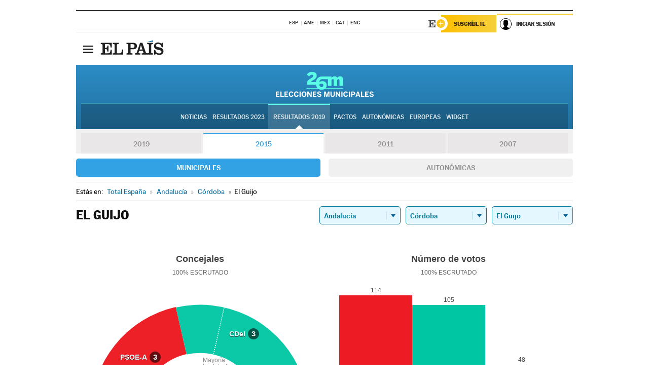

--- FILE ---
content_type: application/x-javascript;charset=utf-8
request_url: https://smetrics.elpais.com/id?d_visid_ver=5.5.0&d_fieldgroup=A&mcorgid=2387401053DB208C0A490D4C%40AdobeOrg&mid=71055550900884077389114888322594853361&ts=1768958555019
body_size: -39
content:
{"mid":"71055550900884077389114888322594853361"}

--- FILE ---
content_type: application/x-javascript
request_url: https://resultados.elpais.com/elecciones/2015/municipales/01/14/34.js2
body_size: 0
content:
EPETjsonElectionsCallback({"nombre_disputado":"concejales","ts":"0","tipo_sitio":"5","convocatoria":"2015","resultados":{"partido":[{"votos_porciento":"42.54","votos_numero":"114","electos":"3","id_partido":"4321","nombre":"PSOE-A"},{"votos_porciento":"39.18","votos_numero":"105","electos":"3","id_partido":"1434","nombre":"CDeI"},{"votos_porciento":"17.91","votos_numero":"48","electos":"1","id_partido":"4252","nombre":"PP"}],"numero_partidos":"3"},"porciento_escrutado":"100","votos":{"abstenciones":{"porcentaje":"13.54","cantidad":"44"},"blancos":{"porcentaje":"0.37","cantidad":"1"},"nulos":{"porcentaje":"4.63","cantidad":"13"},"contabilizados":{"porcentaje":"86.46","cantidad":"281"}},"num_a_elegir":"7","nombre_lugar":"Ayuntamiento","id":"01_14_34","nombre_sitio":"El Guijo"});

--- FILE ---
content_type: application/x-javascript
request_url: https://resultados.elpais.com/elecciones/2011/municipales/01/14/34.js2
body_size: 108
content:
EPETjsonElectionsCallback({"nombre_disputado":"concejales","ts":"0","tipo_sitio":"5","convocatoria":"2011","resultados":{"partido":[{"votos_porciento":"55.28","votos_numero":"178","electos":"4","id_partido":"3220","nombre":"P.S.O.E. de Andalucía"},{"votos_porciento":"27.64","votos_numero":"89","electos":"2","id_partido":"1174","nombre":"CDeI"},{"votos_porciento":"15.22","votos_numero":"49","electos":"1","id_partido":"3076","nombre":"PP"}],"numero_partidos":"3"},"porciento_escrutado":"100","votos":{"abstenciones":{"porcentaje":"10.6","cantidad":"39"},"blancos":{"porcentaje":"1.86","cantidad":"6"},"nulos":{"porcentaje":"2.13","cantidad":"7"},"contabilizados":{"porcentaje":"89.4","cantidad":"329"}},"num_a_elegir":"7","nombre_lugar":"Ayuntamiento","id":"34","nombre_sitio":"Guijo (El)"});

--- FILE ---
content_type: application/x-javascript
request_url: https://resultados.elpais.com/elecciones/2015/municipales/01/14/34.js2
body_size: -125
content:
EPETjsonElectionsCallback({"nombre_disputado":"concejales","ts":"0","tipo_sitio":"5","convocatoria":"2015","resultados":{"partido":[{"votos_porciento":"42.54","votos_numero":"114","electos":"3","id_partido":"4321","nombre":"PSOE-A"},{"votos_porciento":"39.18","votos_numero":"105","electos":"3","id_partido":"1434","nombre":"CDeI"},{"votos_porciento":"17.91","votos_numero":"48","electos":"1","id_partido":"4252","nombre":"PP"}],"numero_partidos":"3"},"porciento_escrutado":"100","votos":{"abstenciones":{"porcentaje":"13.54","cantidad":"44"},"blancos":{"porcentaje":"0.37","cantidad":"1"},"nulos":{"porcentaje":"4.63","cantidad":"13"},"contabilizados":{"porcentaje":"86.46","cantidad":"281"}},"num_a_elegir":"7","nombre_lugar":"Ayuntamiento","id":"01_14_34","nombre_sitio":"El Guijo"});